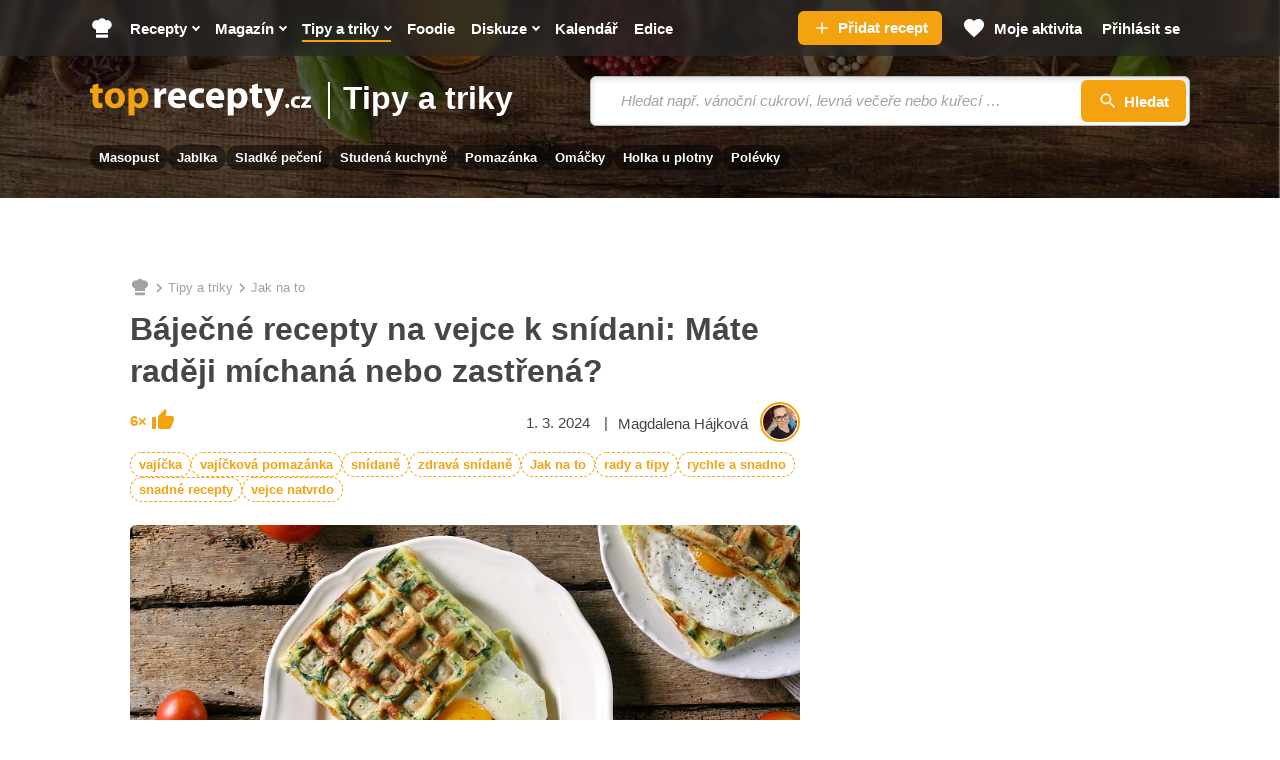

--- FILE ---
content_type: text/javascript
request_url: https://static.toprecepty.cz/design21/dist/js/player-min-64ab92904a81225257cfaa90ea4b9b9c.js
body_size: 2021
content:
var playerFinishCount=0,oldInternalStatEnabled=!1;if(2===window.PlayerjsVastVersion&&void 0!==window.burdaAds)window.PlayerjsDebug&&console.log("%c[TR PlayerJS] BurdaAds detected, using TrPlayerjsEvents","color: #4CAF50;"),burdaAds.queue.push(()=>{burdaAds.playerJs.registerEventCallback((e,t,a)=>{TrPlayerjsEvents(e,t,a)})});else{function PlayerjsEvents(e,t,a){TrPlayerjsEvents(e,t,a)}window.PlayerjsDebug&&console.log("%c[TR PlayerJS] BurdaAds not detected, using internal PlayerjsEvents","color: #4CAF50;")}function TrPlayerjsEvents(e,t,a){if(vars=window[t].api("vars"),vars.debug&&(1===vars.debugLevel&&"time"!==e&&"fragment"!==e&&"vast_time"!==e||2===vars.debugLevel)){const i=e.startsWith("vast_")?window[t].api("vastinfo"):null,n=i&&i.id||"",r=window[t].api("time2");console.log(`[TR PlayerJS] Event: ${e}`,{Data:a,PlayerId:t,Time:r,VastId:n?n+" ("+returnVastName(n)+")":void 0,Vastinfo:i||void 0})}if("ui"===e&&document.getElementById("tag-illustration-recipe")&&(document.getElementById("tag-illustration-recipe").style.display=1==a?"none":"block"),"function"==typeof gemiusPlayerEvents&&gemiusPlayerEvents(e,t,a),!(playerFinishCount>=10)){if(internalStatEnabled){["start","vast_load","vast_start","play","vast_complete","fileend","init","end","finish"].indexOf(e)>=0&&fetch(statUrl+"/player/event/?event="+e,{"X-Requested-With":"XMLHttpRequest"});["play","vast_start","vast_complete","fileend"].indexOf(e)>=0&&window.dataLayer.push({event:"video_"+e,video_name:window["netmonitorData"+t].programName,video_type:"Player"})}"vast_finish"===e&&"preroll"===a?oldInternalStatEnabled&&playerFinishCount<10&&fetch(statUrl+"/player/played/?statId="+window.vimeoAdStatId,{"X-Requested-With":"XMLHttpRequest"}):"start"===e?oldInternalStatEnabled&&playerFinishCount<10&&fetch(statUrl+"/player/stat/?statId="+window.vimeoAdStatId+"&type=impression",{"X-Requested-With":"XMLHttpRequest"}):"play"===e?oldInternalStatEnabled&&playerFinishCount<10&&fetch(statUrl+"/player/stat/?statId="+window.vimeoAdStatId+"&type=view",{"X-Requested-With":"XMLHttpRequest"}):"end"===e?(oldInternalStatEnabled&&playerFinishCount<10&&fetch(statUrl+"/player/stat/?statId="+window.vimeoAdStatId+"&type=finish",{"X-Requested-With":"XMLHttpRequest"}),playerFinishCount++):"visibility"===e&&(vars=window[t].api("vars"),vars.autoplayOnScroll&&a>=50&&window[t].api("play"))}}if("undefined"!=typeof netmonitorData&&netmonitorData.length>0){function gemius_player_pending(e,t){e[t]=e[t]||function(){var e=window.gemius_player_data=window.gemius_player_data||[];e[e.length]=[this,t,arguments]}}gemius_player_pending(window,"GemiusPlayer"),gemius_player_pending(GemiusPlayer.prototype,"newProgram"),gemius_player_pending(GemiusPlayer.prototype,"newAd"),gemius_player_pending(GemiusPlayer.prototype,"adEvent"),gemius_player_pending(GemiusPlayer.prototype,"programEvent"),function(e,t){try{var a=e.createElement(t),i=e.getElementsByTagName(t)[0],n="http"+("https:"==location.protocol?"s":"");a.setAttribute("async","async"),a.setAttribute("defer","defer"),a.src=n+"://spir.hit.gemius.pl/gplayer.js",i.parentNode.insertBefore(a,i)}catch(e){}}(document,"script"),netmonitorData.forEach(function(e){window["gemiusPlayer"+e]=new GemiusPlayer(window["netmonitorData"+e].playerType,"1507_2728OC9fGAK.Csv55ZzDosRS_eiCJs8wNiHPmX.z7"),window["PlayerAdvertisementPlayed"+e]=!1});var PlayerVideoPlayed=!1;function getPlayerOffset(e){var t=Math.round(window[window["netmonitorData"+e].playerId].api("time")),a=window[window["netmonitorData"+e].playerId].api("duration");return t<a?t:a}function programAdditionalParameters(e,t){if(document.body.classList.contains("page-recipe-facelift"))var a="recipe";else if(document.body.classList.contains("page-article"))a="article";else if(document.body.classList.contains("page-tip"))a="tip";else if(document.body.classList.contains("page-page"))a="page";else a="other";if(void 0===window.__burdaAds)var i="organic";else if("seznam"===burdaAds.getTrafficType())i="seznam";else i="organic";var n={adProvider:e.player,pageType:a,playerProvider:e.playerType,playerLocation:e.playerLocation,programDuration:e.programDuration,programName:e.programName,programType:"video",trafficSource:i,videoIndex:e.videoIndex,visibility:window[t].api("visibility")>=50?1:0,nextVideoType:"loop"};return e.SCTY&&(n._SCTY=e.SCTY,n.projectName=e.SCTY),n}function gemiusPlayerEvents(e,t,a){var i=t,n=window["gemiusPlayer"+t],r=window["netmonitorData"+t];window["visibility"+t]=0,null===window["closeEventType"+t]&&(window["closeEventType"+t]="program");const o=getPlayerOffset(t);var s={"Video index":r.videoIndex>=4?"4+":r.videoIndex,Visibility:window[t].api("visibility")>=50?1:0};if(null===n.videoObject&&n.setVideoObject(document.getElementById(i)),"init"===e);else if("start"===e){s=programAdditionalParameters(r,t);n.newProgram(i,s)}else"vast_load"===e||("vast_start"===e?(n.newAd(r.player),n.programEvent(i,o,"break",s),n.adEvent(i,r.player,o,"play"),window["closeEventType"+t]="ad"):"play"===e?n.programEvent(i,o,"play",s):"pause"===e?n.programEvent(i,o,"pause",s):"buffering"===e?n.programEvent(i,o,"buffer",s):"seek"===e?n.programEvent(i,o,"seek",s):"vast_complete"===e?(n.adEvent(i,r.player,o,"complete"),window["PlayerAdvertisementPlayed"+t]=!0,window["closeEventType"+t]="program"):"fileend"===e?(n.programEvent(i,o,"complete",s),PlayerVideoPlayed=!0,window["netmonitorData"+t].videoIndex++,window.setTimeout(function(){n.programEvent(i,0,"seek",e);var e=programAdditionalParameters(r,t);if(n.newProgram(i,e),n.programEvent(i,0,"play",e),vars=window[t].api("vars"),vars.waterfall){if(2===window["netmonitorData"+t].videoIndex)var a=vars.preroll2,o="2";else if(3===window["netmonitorData"+t].videoIndex)a=vars.preroll3,o="3";else a=vars.preroll4,o="4+";vars.passback?window[t].api("update:preroll","id:"+a+" or id:"+vars.passback):window[t].api("startvast",a),"function"==typeof returnVastName&&console.log("%c[TR PlayerJS] PREROLL UPDATE VAST in "+window["netmonitorData"+t].videoIndex+" for round "+o+" to: id:"+a+" ("+returnVastName(a)+")"+(vars.passback?" or id:"+vars.passback+" ("+returnVastName(vars.passback)+")":""),"color: #4CAF50;")}window[t].api("play")},100)):"vast_skip"===e?(n.adEvent(i,r.player,o,"skip"),window["closeEventType"+t]="program"):"quality"===e?n.programEvent(i,o,"chngRes",s):"volume"===e?n.programEvent(i,o,"chngVol",s):"vast_volume"===e?n.adEvent(i,r.player,o,"chngVol"):"visibility"===e&&(window["visibility"+t]=a>.5?1:0))}document.addEventListener("beforeunload",function(e){netmonitorData.forEach(function(e){"ad"===window["closeEventType"+e]?gemiusPlayer.adEvent(e,window["netmonitorData"+e].player,getPlayerOffset(e),"close"):gemiusPlayer.programEvent(e,getPlayerOffset(e),"close")})})}

--- FILE ---
content_type: application/javascript
request_url: https://ads.burdadigital.cz/sites/default/files/public/json/toprecepty/burda-ads--config.js
body_size: 978
content:
(function(){top.burdaAds=top.burdaAds||{};top.burdaAds.config={"global":[],"areas":[{"areaId":10168,"traffic":"burda","devices":["desktop"],"sizes":[[1,1],[728,90],[970,90],[970,100],[970,150],[970,200],[970,210],[2000,1400]],"pageContentTypes":["article","category","cooked","dictionary","forum","gallery","homepage","not-specified","page","pr-article","recipe"],"adUnitCode":"leaderboard","nonConsentId":"PX-leaderboard","headerBidding":true,"init":false},{"areaId":10169,"traffic":"burda","devices":["desktop"],"sizes":[[728,90],[970,50],[970,90],[970,100],[970,150],[970,200],[970,210],[970,250],[970,300],[970,310],[980,210]],"pageContentTypes":["article","category","cooked","dictionary","forum","homepage","not-specified","page","pr-article","recipe"],"adUnitCode":"billboard-bottom","nonConsentId":"PX-billboard-bottom","headerBidding":true},{"areaId":10170,"traffic":"burda","devices":["desktop"],"sizes":[[120,600],[160,600],[200,200],[240,400],[250,250],[250,300],[250,360],[300,250],[300,300],[300,600]],"pageContentTypes":["article","category","cooked","dictionary","forum","gallery","homepage","not-specified","page","pr-article","recipe"],"adUnitCode":"halfpage1","nonConsentId":"PX-halfpage-1","headerBidding":true,"reloadOnScroll":true},{"areaId":10173,"traffic":"burda","devices":["mobile"],"sizes":[[200,200],[240,200],[250,250],[250,300],[300,200],[300,250],[300,300],[300,600],[320,480],[336,280],[480,480],[600,1080],[640,960],[720,1280]],"pageContentTypes":["article","category","cooked","dictionary","forum","homepage","not-specified","page","pr-article","recipe"],"adUnitCode":"mobile-rectangle1","nonConsentId":"PX-mobile-rectangle-1","headerBidding":true},{"areaId":10174,"traffic":"burda","devices":["mobile"],"sizes":[[200,200],[240,200],[250,250],[250,300],[300,200],[300,250],[300,300],[300,600],[320,480],[336,280],[480,480],[600,1080],[640,960],[720,1280]],"pageContentTypes":["article","category","cooked","dictionary","forum","homepage","not-specified","page","pr-article","recipe"],"adUnitCode":"mobile-rectangle2","nonConsentId":"PX-mobile-rectangle-2","headerBidding":true},{"areaId":10175,"traffic":"burda","devices":["mobile"],"sizes":[[200,200],[240,200],[250,250],[250,300],[300,200],[300,250],[300,300],[336,280],[480,480]],"pageContentTypes":["article","category","cooked","dictionary","forum","homepage","not-specified","page","pr-article"],"adUnitCode":"mobile-rectangle3","nonConsentId":"PX-mobile-rectangle-3","headerBidding":true},{"areaId":10176,"traffic":"burda","devices":["mobile"],"sizes":[[200,200],[240,200],[250,250],[250,300],[300,200],[300,250],[300,300],[336,280],[480,480]],"pageContentTypes":["article","category","cooked","dictionary","forum","homepage","not-specified","page","pr-article","recipe"],"adUnitCode":"mobile-rectangle4","nonConsentId":"PX-mobile-rectangle-4","headerBidding":true},{"areaId":10180,"traffic":"burda","devices":["desktop"],"sizes":[],"pageContentTypes":["article","category","cooked","dictionary","forum","homepage","not-specified","page","pr-article","recipe"],"adUnitCode":"rollband","nonConsentId":"PX-rollband"},{"areaId":10182,"traffic":"burda","devices":["desktop"],"sizes":[[200,200],[240,200],[250,250],[250,300],[300,200],[300,250],[300,300],[336,280]],"pageContentTypes":["article","page","pr-article","recipe"],"adUnitCode":"square2","nonConsentId":"PX-square-2","headerBidding":true},{"areaId":10187,"traffic":"burda","devices":["desktop","mobile"],"sizes":["fluid"],"pageContentTypes":["article","pr-article"],"adUnitCode":"nativ-souvisejici-clanky","nonConsentId":"PX-native-article-1"},{"areaId":10188,"traffic":"burda","devices":["desktop"],"sizes":[[200,200],[240,200],[250,250],[250,300],[300,200],[300,250],[300,300],[336,280]],"pageContentTypes":["article","cooked","dictionary","forum","homepage","not-specified","page","pr-article","recipe"],"adUnitCode":"square1","nonConsentId":"PX-square-1","headerBidding":true},{"areaId":10222,"traffic":"burda","devices":["desktop"],"sizes":[[1,1],[728,90],[970,90],[970,100],[970,150],[970,200],[970,210],[2000,1400]],"pageContentTypes":["article","category","cooked","dictionary","forum","gallery","homepage","not-specified","page","pr-article","recipe"],"adUnitCode":"leaderboard","nonConsentId":"PX-leaderboard","headerBidding":true},{"areaId":10371,"traffic":"burda","devices":["desktop"],"sizes":[[200,200],[240,200],[250,250],[250,300],[300,200],[300,250],[300,300],[336,280]],"pageContentTypes":["article","category","cooked","dictionary","forum","homepage","not-specified","page","pr-article","recipe"],"adUnitCode":"square1","nonConsentId":"PX-square-1","headerBidding":true,"init":false},{"areaId":10372,"traffic":"burda","devices":["desktop"],"sizes":[[200,200],[240,200],[250,250],[250,300],[300,200],[300,250],[300,300],[336,280]],"pageContentTypes":["article","category","cooked","dictionary","forum","homepage","not-specified","page","pr-article","recipe"],"adUnitCode":"square2","nonConsentId":"PX-square-2","headerBidding":true,"init":false},{"areaId":10375,"traffic":"burda","devices":["mobile"],"sizes":[[200,200],[240,200],[250,250],[250,300],[300,200],[300,250],[300,300],[300,600],[320,480],[336,280],[480,480],[600,1080],[640,960],[720,1280]],"pageContentTypes":["article","category","cooked","dictionary","forum","homepage","not-specified","page","pr-article","recipe"],"adUnitCode":"mobile-rectangle2","nonConsentId":"PX-mobile-rectangle-2","headerBidding":true,"init":false},{"areaId":10376,"traffic":"burda","devices":["mobile"],"sizes":[[200,200],[240,200],[250,250],[250,300],[300,200],[300,250],[300,300],[336,280],[480,480]],"pageContentTypes":["article","category","cooked","dictionary","forum","homepage","not-specified","page","pr-article","recipe"],"adUnitCode":"mobile-rectangle3","nonConsentId":"PX-mobile-rectangle-3","headerBidding":true,"init":false},{"areaId":10404,"traffic":"burda","devices":["mobile"],"sizes":[[1,1]],"pageContentTypes":["article","category","cooked","dictionary","forum","homepage","not-specified","page","pr-article","recipe"],"adUnitCode":"out-of-page","nonConsentId":"PX-out-of-page"},{"areaId":10435,"traffic":"burda","devices":["desktop","mobile"],"sizes":["fluid"],"pageContentTypes":["recipe"],"adUnitCode":"nativ-recepty","nonConsentId":"PX-native-recipe"},{"areaId":10627,"traffic":"seznam","devices":["desktop","mobile"],"sizes":["fluid"],"pageContentTypes":["recipe"],"adUnitCode":"nativ-recepty","nonConsentId":"PX-native-recipe"},{"areaId":10629,"traffic":"seznam","devices":["mobile"],"sizes":[[200,200],[240,200],[250,250],[250,300],[300,200],[300,250],[300,300],[480,480]],"pageContentTypes":["article","category","cooked","dictionary","forum","homepage","not-specified","page","pr-article","recipe"],"adUnitCode":"mobile-rectangle3","nonConsentId":"PX-mobile-rectangle-3","init":false},{"areaId":10630,"traffic":"seznam","devices":["mobile"],"sizes":[[200,200],[240,200],[250,250],[250,300],[300,200],[300,250],[300,300],[300,600],[320,480],[480,480],[600,1080],[640,960],[720,1280]],"pageContentTypes":["article","category","cooked","dictionary","forum","homepage","not-specified","page","pr-article","recipe"],"adUnitCode":"mobile-rectangle2","nonConsentId":"PX-mobile-rectangle-2","init":false},{"areaId":10631,"traffic":"seznam","devices":["desktop"],"sizes":[[200,200],[240,200],[250,250],[250,300],[300,200],[300,250],[300,300],[336,280]],"pageContentTypes":["article","category","cooked","dictionary","forum","homepage","not-specified","page","pr-article","recipe"],"adUnitCode":"square2","nonConsentId":"PX-square-2","init":false},{"areaId":10632,"traffic":"seznam","devices":["desktop"],"sizes":[[200,200],[240,200],[250,250],[250,300],[300,200],[300,250],[300,300],[336,280]],"pageContentTypes":["article","category","cooked","dictionary","forum","homepage","not-specified","page","pr-article","recipe"],"adUnitCode":"square1","nonConsentId":"PX-square-1","init":false},{"areaId":10633,"traffic":"seznam","devices":["desktop"],"sizes":[[1,1],[728,90],[970,90],[970,100],[970,150],[970,200],[970,210],[2000,1400]],"pageContentTypes":["article","category","cooked","dictionary","forum","gallery","homepage","not-specified","page","pr-article","recipe"],"adUnitCode":"leaderboard","nonConsentId":"PX-leaderboard"},{"areaId":10634,"traffic":"seznam","devices":["desktop"],"sizes":[[200,200],[240,200],[250,250],[250,300],[300,200],[300,250],[300,300],[336,280]],"pageContentTypes":["article","cooked","dictionary","forum","homepage","not-specified","page","pr-article","recipe"],"adUnitCode":"square1","nonConsentId":"PX-square-1"},{"areaId":10635,"traffic":"seznam","devices":["desktop","mobile"],"sizes":["fluid"],"pageContentTypes":["article","pr-article"],"adUnitCode":"nativ-souvisejici-clanky","nonConsentId":"PX-native-article-1"},{"areaId":10636,"traffic":"seznam","devices":["desktop"],"sizes":[[200,200],[240,200],[250,250],[250,300],[300,200],[300,250],[300,300],[336,280]],"pageContentTypes":["article","page","pr-article","recipe"],"adUnitCode":"square2","nonConsentId":"PX-square-2"},{"areaId":10637,"traffic":"seznam","devices":["desktop"],"sizes":["fluid"],"pageContentTypes":["article","category","cooked","dictionary","forum","homepage","not-specified","page","pr-article","recipe"],"adUnitCode":"rollband","nonConsentId":"PX-rollband"},{"areaId":10638,"traffic":"seznam","devices":["mobile"],"sizes":[[200,200],[240,200],[250,250],[250,300],[300,200],[300,250],[300,300],[480,480]],"pageContentTypes":["article","category","cooked","dictionary","forum","homepage","not-specified","page","pr-article","recipe"],"adUnitCode":"mobile-rectangle4","nonConsentId":"PX-mobile-rectangle-4"},{"areaId":10639,"traffic":"seznam","devices":["mobile"],"sizes":[[200,200],[240,200],[250,250],[250,300],[300,200],[300,250],[300,300],[336,280],[480,480]],"pageContentTypes":["article","category","cooked","dictionary","forum","homepage","not-specified","page","pr-article"],"adUnitCode":"mobile-rectangle3","nonConsentId":"PX-mobile-rectangle-3"},{"areaId":10640,"traffic":"seznam","devices":["mobile"],"sizes":[[200,200],[240,200],[250,250],[250,300],[300,200],[300,250],[300,300],[300,600],[320,480],[480,480],[600,1080],[640,960],[720,1280]],"pageContentTypes":["article","category","cooked","dictionary","forum","homepage","not-specified","page","pr-article","recipe"],"adUnitCode":"mobile-rectangle2","nonConsentId":"PX-mobile-rectangle-2"},{"areaId":10641,"traffic":"seznam","devices":["mobile"],"sizes":[[200,200],[240,200],[250,250],[250,300],[300,200],[300,250],[300,300],[300,600],[320,480],[480,480],[600,1080],[640,960],[720,1280]],"pageContentTypes":["article","category","cooked","dictionary","forum","homepage","not-specified","page","pr-article","recipe"],"adUnitCode":"mobile-rectangle1","nonConsentId":"PX-mobile-rectangle-1"},{"areaId":10642,"traffic":"seznam","devices":["desktop"],"sizes":[[120,600],[160,600],[200,200],[240,400],[250,250],[250,300],[250,360],[300,250],[300,300],[300,600]],"pageContentTypes":["article","category","cooked","dictionary","forum","gallery","homepage","not-specified","page","pr-article","recipe"],"adUnitCode":"halfpage1","nonConsentId":"PX-halfpage-1","reloadOnScroll":true},{"areaId":10645,"traffic":"seznam","devices":["mobile"],"sizes":[[300,300]],"pageContentTypes":["article","category","cooked","dictionary","forum","homepage","not-specified","page","pr-article","recipe"],"zoneId":235331},{"areaId":10646,"traffic":"seznam","devices":["desktop"],"sizes":[[970,310]],"pageContentTypes":["article","category","cooked","dictionary","forum","homepage","not-specified","page","pr-article","recipe"],"zoneId":390826,"nonConsentId":"PX-billboard-bottom"}]}})();